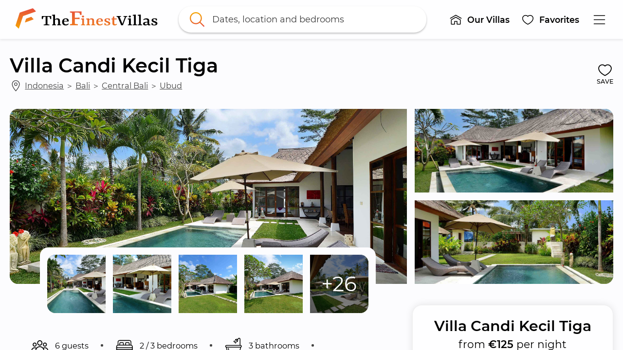

--- FILE ---
content_type: image/svg+xml
request_url: https://campione.blob.core.windows.net/thefinestvillas-media/phah4elm/staff-icon.svg
body_size: 2914
content:
<svg viewBox="0 0 513 513" xmlns="http://www.w3.org/2000/svg" fill-rule="evenodd" clip-rule="evenodd" stroke-linejoin="round" stroke-miterlimit="2"><path d="M137.206 278.257c-16.538-15.67-82.67-20.744-102.546-21.922-2.74-.039-5.268.792-7.197 2.605a9.648 9.648 0 00-3.03 7.025v173.676c0 5.326 4.323 9.65 9.649 9.65h57.892a9.664 9.664 0 009.165-6.658c1.409-4.323 34.659-106.367 39.039-156.54.251-2.934-.83-5.828-2.972-7.836zM84.93 429.992h-41.2V276.31c31.01 2.45 64.491 7.776 76.63 13.681-5.114 42.262-28.252 117.347-35.43 140.002z" fill-rule="nonzero"/><path d="M486.565 396.704c-13.412-26.804-43.09-40.447-72.133-33.172l-73.928 18.487c-5.172 1.292-8.318 6.523-7.024 11.694 1.292 5.171 6.523 8.336 11.694 7.024l73.928-18.449c16.866-4.207 34.04 1.698 44.674 14.59l-95.657 43.495c-81.126 33.249-83.924 32.188-118.717 19.065l-144.73-48.243c-5.095-1.679-10.518 1.042-12.196 6.098-1.68 5.056 1.042 10.517 6.097 12.196l144.364 48.108c16.229 6.118 27.422 9.668 40.003 9.668 19.568 0 42.493-8.549 92.859-29.216l106.135-48.243a9.634 9.634 0 005.094-5.558c.869-2.487.714-5.19-.463-7.544z" fill-rule="nonzero"/><path d="M306.328 333.738l-173.676-38.595c-5.134-1.061-10.363 2.142-11.52 7.333-1.14 5.21 2.122 10.363 7.332 11.52l173.426 38.538c21.38 5.345 29.969 13.759 31.146 31.377l-18.526 4.631a48.273 48.273 0 01-21.15.502l-83.711-16.75c-5.287-1.1-10.305 2.335-11.347 7.566-1.042 5.229 2.335 10.304 7.565 11.346l83.73 16.75c4.343.869 8.8 1.293 13.239 1.293a67.5 67.5 0 0016.364-2.007l25.975-6.484a9.656 9.656 0 007.313-9.36v-3.05c0-29.795-14.146-46.621-46.16-54.61zM477.92 237.02H111.27c-5.326 0-9.648 4.322-9.648 9.648s4.322 9.648 9.649 9.648h366.648c5.326 0 9.65-4.323 9.65-9.649 0-5.326-4.324-9.648-9.65-9.648z" fill-rule="nonzero"/><path d="M294.595 63.343c-95.753 0-173.675 77.923-173.675 173.676v9.65c0 5.325 4.322 9.648 9.648 9.648h328.054c5.326 0 9.65-4.323 9.65-9.649v-9.649c0-95.753-77.923-173.676-173.677-173.676zM140.217 237.02c0-85.14 69.257-154.379 154.378-154.379 85.122 0 154.38 69.258 154.38 154.38H140.216z" fill-rule="nonzero"/><path d="M294.595 101.938c-62.89 0-116.941 42.725-131.453 103.897-1.216 5.192 1.987 10.382 7.16 11.618.752.192 1.505.27 2.238.27 4.38 0 8.337-2.991 9.379-7.429 12.446-52.431 58.779-89.057 112.676-89.057 5.326 0 9.65-4.323 9.65-9.649 0-5.326-4.324-9.65-9.65-9.65zM294.595 24.748C273.31 24.748 256 42.058 256 63.343v9.65c0 5.325 4.323 9.648 9.65 9.648 5.325 0 9.648-4.323 9.648-9.649v-9.649c0-10.633 8.665-19.297 19.297-19.297 10.634 0 19.297 8.665 19.297 19.297v9.65c0 5.325 4.323 9.648 9.65 9.648 5.325 0 9.648-4.323 9.648-9.649v-9.649c0-21.285-17.31-38.595-38.595-38.595zM465.454 239.856c-3.763-3.763-9.88-3.763-13.644 0l-35.777 35.777H173.157l-35.777-35.777c-3.763-3.763-9.88-3.763-13.644 0-3.763 3.763-3.763 9.88 0 13.643l38.595 38.595a9.718 9.718 0 006.832 2.818h250.864a9.718 9.718 0 006.832-2.818l38.595-38.595c3.763-3.763 3.763-9.88 0-13.643z" fill-rule="nonzero"/></svg>

--- FILE ---
content_type: image/svg+xml
request_url: https://thefinestvillas.com/media/5usnudsm/guests-icon.svg
body_size: 1831
content:
<svg viewBox="0 0 200 200" xmlns="http://www.w3.org/2000/svg" fill-rule="evenodd" clip-rule="evenodd" stroke-linejoin="round" stroke-miterlimit="2"><path d="M145.36 158.656l.22-.002c2.54-.068 4.6-2.278 4.48-4.834-.18-8.793-2.54-17.157-7-24.584 3.98-2.088 8.47-3.167 13.04-3.167 15.46 0 28.07 12.51 28.07 27.884 0 2.586 2.12 4.703 4.7 4.703 2.59 0 4.71-2.117 4.71-4.703 0-20.452-16.84-37.197-37.48-37.197-6.66 0-13.05 1.749-18.68 4.994-9.51-10.662-22.97-16.751-37.42-16.751-14.45 0-27.91 6.089-37.42 16.751a37.282 37.282 0 00-18.68-4.994c-20.64 0-37.48 16.744-37.48 37.289 0 2.587 2.12 4.703 4.71 4.703s4.7-2.116 4.7-4.703c0-15.373 12.61-27.883 28.07-27.883 4.57 0 9.06 1.078 13.04 3.166-4.46 7.431-6.82 15.799-7 24.604 0 .007-.01.014-.01.021 0 2.574 2 4.677 4.57 4.794l.14.001c2.59 0 4.7-2.015 4.7-4.607.18-8.842 3.17-17.151 8.58-24.105 7.77-9.939 19.43-15.631 32.08-15.631 12.65 0 24.4 5.691 32.17 15.631 5.42 6.953 8.4 15.259 8.49 24.017 0 2.59 2.11 4.603 4.7 4.603zM43.9 109.443c12.12 0 22.01-9.799 22.01-21.922 0-12.125-9.88-21.83-22.01-21.83-12.12 0-22.02 9.799-22.02 21.922 0 12.125 9.9 21.83 22.02 21.83zm112.2 0c12.12 0 22.02-9.799 22.02-21.922 0-12.124-9.9-21.922-22.02-21.922s-22.01 9.798-22.01 21.922c0 12.123 9.89 21.922 22.01 21.922zm0-34.346c6.95 0 12.61 5.571 12.61 12.516 0 6.946-5.66 12.516-12.61 12.516-6.95 0-12.61-5.57-12.61-12.516 0-6.945 5.66-12.516 12.61-12.516zm-112.2 0c6.95 0 12.61 5.571 12.61 12.516 0 6.946-5.66 12.516-12.61 12.516-6.95 0-12.61-5.57-12.61-12.516 0-6.945 5.66-12.516 12.61-12.516zM100 98.334c15.83 0 28.68-12.762 28.68-28.495 0-15.732-12.85-28.587-28.68-28.587S71.32 54.107 71.32 69.839c0 15.733 12.85 28.495 28.68 28.495zm0-47.676c10.65 0 19.27 8.618 19.27 19.088 0 10.559-8.62 19.089-19.27 19.089s-19.27-8.618-19.27-19.089c0-10.47 8.62-19.088 19.27-19.088z" fill-rule="nonzero"/></svg>